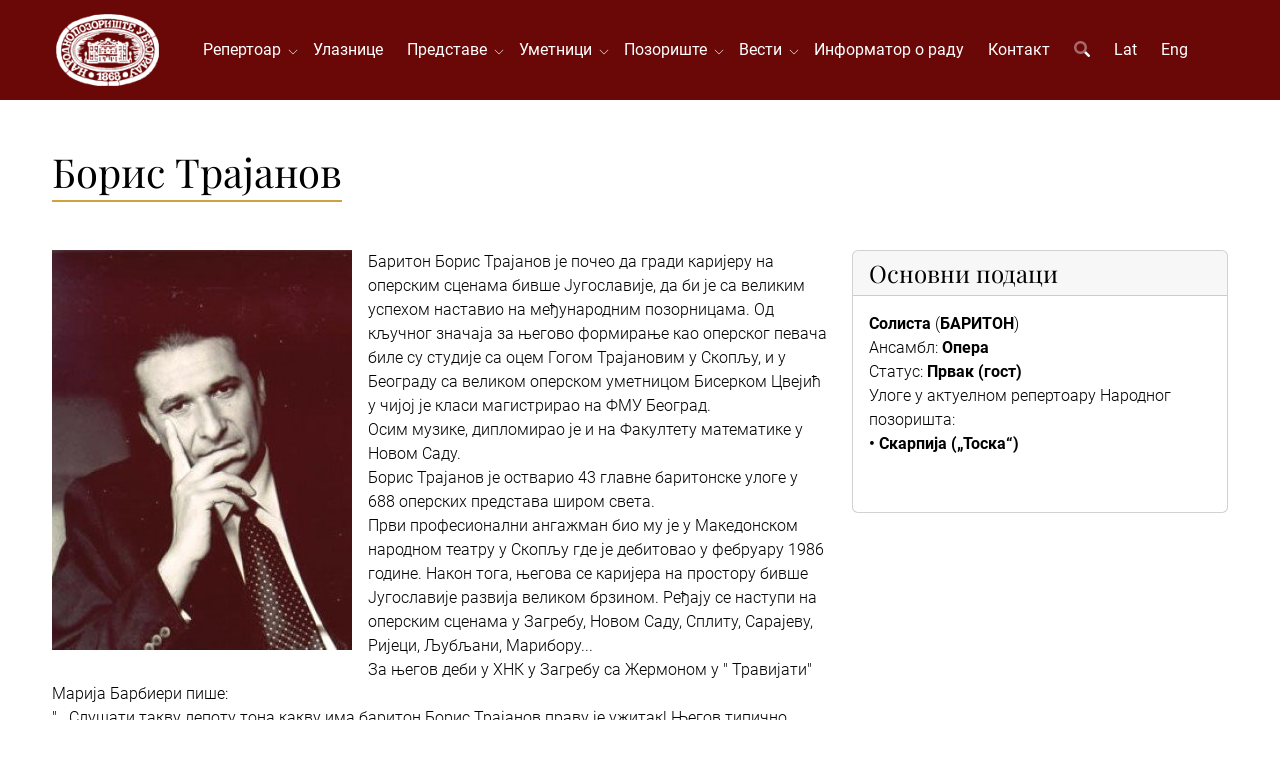

--- FILE ---
content_type: text/html; charset=UTF-8
request_url: https://www.narodnopozoriste.rs/sr/umetnici/boris-trajanov
body_size: 6713
content:
<!DOCTYPE html>
<html lang="sr">
<head>
<meta http-equiv="content-type" content="text/html; charset=utf-8" />
<meta name="viewport" content="width=device-width, initial-scale=1" />
<title>Борис  Трајанов</title>
<meta name="description" content="">
<link rel="stylesheet" href="/assets/css/voxxx_combined.1769786797.css" type="text/css" />
<link href="/vendors/fontawesome/css/all.min.css" rel="stylesheet" type="text/css" media="screen" />
<link rel="apple-touch-icon" sizes="57x57" href="/assets/favicon/apple-icon-57x57.png">
<link rel="apple-touch-icon" sizes="60x60" href="/assets/favicon/apple-icon-60x60.png">
<link rel="apple-touch-icon" sizes="72x72" href="/assets/favicon/apple-icon-72x72.png">
<link rel="apple-touch-icon" sizes="76x76" href="/assets/favicon/apple-icon-76x76.png">
<link rel="apple-touch-icon" sizes="114x114" href="/assets/favicon/apple-icon-114x114.png">
<link rel="apple-touch-icon" sizes="120x120" href="/assets/favicon/apple-icon-120x120.png">
<link rel="apple-touch-icon" sizes="144x144" href="/assets/favicon/apple-icon-144x144.png">
<link rel="apple-touch-icon" sizes="152x152" href="/assets/favicon/apple-icon-152x152.png">
<link rel="apple-touch-icon" sizes="180x180" href="/assets/favicon/apple-icon-180x180.png">
<link rel="icon" type="image/png" sizes="192x192"  href="/assets/favicon/android-icon-192x192.png">
<link rel="icon" type="image/png" sizes="32x32" href="/assets/favicon/favicon-32x32.png">
<link rel="icon" type="image/png" sizes="96x96" href="/assets/favicon/favicon-96x96.png">
<link rel="icon" type="image/png" sizes="16x16" href="/assets/favicon/favicon-16x16.png">
<link rel="shortcut icon" href="/assets/favicon/favicon.png" type="image/x-icon">
<meta property="og:title" content="Борис  Трајанов"/>
<meta property="og:type" content="article"/>
<meta property="og:url" content=""/>
<meta property="og:image" content=""/>
<meta property="og:image:width" content="0" />
<meta property="og:image:height" content="0" />
<meta property="og:description" content=""/>
<meta property="og:locale" content="sr"/>
<meta property="og:site_name" content="Народно позориште у Београду"/>
<meta property="fb:app_id" content="" />
<meta name="twitter:card" content="summary" />
<meta name="twitter:site" content="" />
<meta name="twitter:description" content="" />
<meta name="twitter:title" content="Борис  Трајанов" />
<meta name="twitter:image" content="" />
<meta name="language" content="sr">
<meta name="country-name" content="RS">
<meta name="geo.region" content="RS" />
<meta name="geo.placename" content="Belgrade" />
<meta name="geo.position" content="44.8163225,20.4611948" />
<meta name="ICBM" content="44.8163225,20.4611948" />
<meta name="Revisit-After" content="2 days">
<meta name="robots" content="index,follow">
<meta name="rating" content="General">
<meta name="distribution" content="Global">
<meta name="revisit-after" content="2 days">
<meta name="googlebot" content="all,follow">
<meta name="copyright" content="National Theatre in Belgrade" />
<meta name="dc.coverage" content="Republic of Serbia">
<meta name="dc.format" content="text/html">
<meta name="dc.publisher" content="National Theatre in Belgrade">
<meta name="dc.title" content="Народно позориште у Београду">
<meta name="dc.type" content="Text">



</head>
<body><div id="content" style="min-height: 100vh; display: flex; flex-direction: column;"><div class="w-100 heading"  style="background-color:var(--bs-primary);"><div class=" " ><div class="container">
<div class="header-menu" id="header_menu">
    <a href="/"><img src="/assets/images/logo.png" class="header-logo"></a>
<div id="nav">
  <a href="/" class="d-block d-xl-none"><img src="/assets/images/logo.png" class="header-logo"></a>
  <ul id="navigation">
    <li class="haveMainSubMenus "><a href="/repertoar" class="mobile-level-1">Репертоар&nbsp;&nbsp;</a>
    <ul>
        <li class=""><a href="/repertoar/drama" class="mobile-level-2">Драма</a></li><li class=""><a href="/repertoar/opera" class="mobile-level-2">Опера</a></li><li class=""><a href="/repertoar/balet" class="mobile-level-2">Балет</a></li><li class=""><a href="/repertoar/arhiva" class="mobile-level-2">Архива репертоара</a></li>
    </ul>
</li><li class=""><a href="/ulaznice" class="mobile-level-1">Улазнице</a></li><li class="haveMainSubMenus "><a href="/predstave" class="mobile-level-1">Представе&nbsp;&nbsp;</a>
    <ul>
        <li class=""><a href="/predstave/drama" class="mobile-level-2">Драма</a></li><li class=""><a href="/predstave/opera" class="mobile-level-2">Опера</a></li><li class=""><a href="/predstave/balet" class="mobile-level-2">Балет</a></li><li class=""><a href="/predstave/arhiva" class="mobile-level-2">Архива представа</a></li>
    </ul>
</li><li class="haveMainSubMenus "><a href="/umetnici" class="mobile-level-1">Уметници&nbsp;&nbsp;</a>
    <ul>
        <li class=""><a href="/umetnici/drama" class="mobile-level-2">Драма</a></li><li class=""><a href="/umetnici/opera" class="mobile-level-2">Опера</a></li><li class=""><a href="/umetnici/balet" class="mobile-level-2">Балет</a></li><li class=""><a href="/umetnici/umetnicke-direkcije" class="mobile-level-2">Уметничке дирекције</a></li><li class=""><a href="/umetnici/primenjena-umetnost" class="mobile-level-2">Примењена уметност</a></li><li class=""><a href="/umetnici/arhiva" class="mobile-level-2">Архива уметника</a></li><li class=""><a href="/umetnici/in-memoriam" class="mobile-level-2">Ин мемориам</a></li>
    </ul>
</li><li class="haveMainSubMenus "><a href="javascript:;" class="mobile-level-1">Позориште&nbsp;&nbsp;</a>
    <ul>
        <li class="haveSubMenus "><a href="javascript:;" class="mobile-level-2">Историјат</a>
    <ul>
        <li class=""><a href="/istorijat-poceci" class="mobile-level-3">Почеци</a></li><li class=""><a href="/istorijat-novi-teatar" class="mobile-level-3">Нови театар</a></li><li class=""><a href="/istorijat-rekonstrukcija-zgrade" class="mobile-level-3">Реконструкција зграде</a></li><li class=""><a href="/istorijat-drama" class="mobile-level-3">Драма</a></li><li class=""><a href="/istorijat-opera" class="mobile-level-3">Опера</a></li><li class=""><a href="/istorijat-balet" class="mobile-level-3">Балет</a></li><li class=""><a href="/istorijat-upravnici" class="mobile-level-3">Управници</a></li><li class=""><a href="/istorijat-vazni-datumi" class="mobile-level-3">Важни датуми</a></li><li class=""><a href="/istorijat-galerija" class="mobile-level-3">Галерија</a></li>
    </ul>
</li><li class=""><a href="/uprava" class="mobile-level-2">Управа</a></li><li class=""><a href="/muzej-narodnog-pozorista-u-beogradu" class="mobile-level-2">Музеј</a></li><li class="haveSubMenus "><a href="/izdavacka-delatnost" class="mobile-level-2">Издавачка делатност</a>
    <ul>
        <li class=""><a href="/pozorisne-novine" class="mobile-level-3">Позоришне новине</a></li><li class=""><a href="/knjige" class="mobile-level-3">Књиге</a></li>
    </ul>
</li><li class=""><a href="/foto-galerija" class="mobile-level-2">Фото галерија</a></li><li class=""><a href="/operski-studio" class="mobile-level-2">Оперски студио</a></li><li class=""><a href="/hor-narodnog-pozorista" class="mobile-level-2">Хор Народног позоришта</a></li>
    </ul>
</li><li class="haveMainSubMenus "><a href="/vesti" class="mobile-level-1">Вести&nbsp;&nbsp;</a>
    <ul>
        <li class=""><a href="/vesti/drama" class="mobile-level-2">Драма</a></li><li class=""><a href="/vesti/opera" class="mobile-level-2">Опера</a></li><li class=""><a href="/vesti/balet" class="mobile-level-2">Балет</a></li><li class=""><a href="/vesti/ostale" class="mobile-level-2">Остале вести</a></li><li class=""><a href="/vesti/opste" class="mobile-level-2">Опште</a></li><li class=""><a href="/vesti/gostovanja" class="mobile-level-2">Гостовања</a></li><li class=""><a href="/vesti/arhiva" class="mobile-level-2">Архива вести</a></li>
    </ul>
</li><li class=""><a href="/informator-o-radu" class="mobile-level-1">Информатор о раду</a></li><li class=""><a href="/kontakt" class="mobile-level-1">Контакт</a></li>
    <li class="d-none d-lg-block"><a href="javascript:" class="srchButton"><i class="fa-duotone fa-search"></i></a></li>
    <li class=""><a href="/lat/umetnici/boris-trajanov">Lat</a></li>
    <li class=""><a href="/en/artists/boris-trajanov">Eng</a></li>
  </ul>
</div>
<div class="nav-buttons">
  <div id="search_navigation" class="ms-3"><i class="fa-duotone fa-search fa-2x srchButton text-light"></i></div>
  <div id="mobile_navigation" class="ms-3"><i class="fa-duotone fa-bars fa-2x text-light"></i></div>
</div>
<a href="javascript:" id="mobile_hide"><i class="fa-duotone fa-times fa-2x"></i></a>
  </div>
</div></div></div><div class="w-100 "  style="background-color:#ffffff;">
					<div class="container"><div class=" " ><div class="page-subject-div">
    <h1>Борис  Трајанов</h1>
  <hr/>
</div></div></div></div><div class=""  style="background-color:#ffffff;">
					<div class="container"><div class=" "  style="background-color:#ffffff;"><section>
	<div class="row mb-4">
		<div class="col-24 col-xl-16" id="posts">
			<img src="/media/_thumbs/300x400/artists/404/thumb/boris-trajanov.webp" class="content-main-image dotouch"><div>
<p>Баритон Борис Трајанов је почео да гради каријеру на оперским сценама бивше Југославије, да би је са великим успехом наставио на међународним позорницама. Од кључног значаја за његово формирање као оперског певача биле су студије са оцем Гогом Трајановим у Скопљу, и у Београду са великом оперском уметницом Бисерком Цвејић у чијој је класи магистрирао на ФМУ Београд.<br />
Осим музике, дипломирао је и на Факултету математике у Новом Саду.<br />
Борис Трајанов је остварио 43 главне баритонске улоге у 688 оперских представа широм света.<br />
Први професионални ангажман био му је у Македонском народном театру у Скопљу где је дебитовао у фебруару 1986 године. Након тога, његова се каријера на простору бивше Југославије развија великом брзином. Ређају се наступи на оперским сценама у Загребу, Новом Саду, Сплиту, Сарајеву, Ријеци, Љубљани, Марибору...<br />
За његов деби у ХНК у Загребу са Жермоном у " Травиjати" Марија Барбиери пише:<br />
".. Слушати такву лепоту тона какву има баритон Борис Трајанов праву је ужитак! Његов типично вердијански глас, раскошних висина, племените фразе, мек и уједначен, богат и звучан, добро школован и добро вођен уз отмен сценски изглед ... предуслов су за велику каријеру. "(Вјесник Загреб, 12.04.1988)<br />
Од септембра 1988. године па све од његовог одласка у иностранство (септембра 1991 године) првак је Опере Народног позоришта у Београду где је наступао у главним баритонским улогама у Травијати, Кармен, Лучији од Ламермура, Балу под маскама и Трубадуру.<br />
За његов наступ на сцени Народног позоришта у Балу под маскама јуна 1990 г. критика пише:<br />
„... само због Бориса Трајанова би вредело да се постављају оперске представе на нашој сцени ... ако уопште остане у Београд (што би нас изненадило)…“&nbsp; (Борба, Београд&nbsp; 06.14.1990)<br />
Његова богата интернационална каријера почиње у Немачкој где је ангажован као први баритон Државног театра у Карлсруе-у.</p>

<p>До сада је наступио у 576 оперских представа у Западној Европи и на другим континетима:<br />
Немачка- наступио је на 337 оперских представа на 26 оперских сцена (нпр. Дојче Опер Берлин, Хамбург , Франкфурт , Манхајм, Карлсруе, Бон, Келн , Диселдорф... ) ,<br />
Италија- наступио је на 90 оперских представа у 20 оперских кућа&nbsp; (Римска опера – у Риму и на гостовању Римске опере у Москви; Болоња, Венеција, Мађо Музикале Фиренца, Палермо, Парма,&nbsp; Лучано Павароти Модена... )<br />
Аустрија- 59 оперских представа у Бечкој Фолксопери, Грацу, Клагенфурту, Брегенцу...<br />
Француска (Марсеј, Париз- сала УНЕСКА), такође у Линколн Центру Њујорк, Монте Карлу, Ослу, Глазгову , Единбургу, Кејптауну, Тел Авиву ,Сао Паолу, Сеулу...<br />
У фебруару 2005 године,&nbsp; у Великој дворани УНЕСКО-а у Паризу, УНЕСКО-в генерални директор Коичиро Матсура свечано је прогласио Бориса Трајанова УНЕСКО-вим доживотним амбасадором са звањем Уметник мира због његове „изузетне каријере великог оперског певача као и због његових напора у унапређењу хуманих вредности“.<br />
У улози Скарпије у Тоски наступио је 92 пута и то у Италији (Римска опера (гостовање опере у Москви), Парми (опроштај Рајне Кабајванске од улоге Тоске), Палерму (2 продукције 2001 и 2007), Модени, Ферари, Месини, Бергаму, Пизи...), Немачкој (Дојче Опер Берлин, Франкфурт), Аустрији (Грац, Брегенц, Клагенфурт), Монте Карлу, Сеулу, Гибралтару...<br />
"Борис Трајанов је Скарпија пред којим треба пасти на колена. Његов драматичан ефектан први наступ је у тој мери дијаболичан, што гледаоцима одузима дах. Замишљен и реализован уз једну суптилну, перфидну злобу, са сталним циничним осмехом, али и са потребном бруталношћу и обдарен својим идеалним језгровитим баритоном, оставља нас запрепаштеним. Гледе гласа, као и по интерпретацији, он је једноставно срећан случај за представу. "<br />
(Л` Опера, фебруар 2002)</p>

<p>&nbsp;</p>
</div>

		</div>
		<div class="col-24 col-xl-8">
			<div class="card">
				<div class="card-header">
					<h4 class="card-title mb-0">Основни подаци</h4>
				</div>
				<div class="card-body">
					<p><strong>Солиста</strong> (<strong>БАРИТОН</strong>)<br />
Ансамбл: <strong>Опера</strong><br />
Статус: <strong>Првак (гост)</strong><br />
Улоге у актуелном репертоару Народног позоришта:<br />
<strong>• Скарпија („Тоска“)</strong><br />
&nbsp;</p>

				</div>
			</div>
		</div>
	</div>
	
	
	<div class="card mb-4">
	<div class="card-header">
		<h4 class="card-title mb-0">Вести</h4>
	</div>
	<div class="card-body">
		<div class="row"><div class="col-24 col-md-12 col-lg-8 mb-2">
	<div class="team">
		<div class="team-image mb-2">
			<a href="/vesti/premijera-opere-toska-djakoma-pucinija-2-aprila-na-velikoj-sceni">
				<img src="/media/_thumbs/712x500/news/22/thumb/toskalibreto.webp" alt="ПРЕМИЈЕРА ОПЕРЕ "ТОСКА" ЂАКОМА ПУЧИНИЈА 2. АПРИЛА НА ВЕЛИКОЈ СЦЕНИ " class="donottouch">
			</a>
		</div>
		<div class="team-desc">
			<div class="team-title">
				<p>
					<a href="/vesti/premijera-opere-toska-djakoma-pucinija-2-aprila-na-velikoj-sceni">ПРЕМИЈЕРА ОПЕРЕ "ТОСКА" ЂАКОМА ПУЧИНИЈА 2. АПРИЛА НА ВЕЛИКОЈ СЦЕНИ </a>
				</p>

			</div>
		</div>
	</div>
</div><div class="col-24 col-md-12 col-lg-8 mb-2">
	<div class="team">
		<div class="team-image mb-2">
			<a href="/vesti/pucinijeva-toska-premijerno-izvedena-na-velikoj-sceni">
				<img src="/media/_thumbs/712x500/news/1739/thumb/img_1124.webp" alt="ПУЧИНИЈЕВА "ТОСКА" ПРЕМИЈЕРНО ИЗВЕДЕНА НА ВЕЛИКОЈ СЦЕНИ" class="donottouch">
			</a>
		</div>
		<div class="team-desc">
			<div class="team-title">
				<p>
					<a href="/vesti/pucinijeva-toska-premijerno-izvedena-na-velikoj-sceni">ПУЧИНИЈЕВА "ТОСКА" ПРЕМИЈЕРНО ИЗВЕДЕНА НА ВЕЛИКОЈ СЦЕНИ</a>
				</p>

			</div>
		</div>
	</div>
</div></div>
	</div>
</div>

	
</section></div></div></div><div class="w-100 mt-auto"  style="background-color:#181818FF;color:white;">
					<div class="container"><div class=" " ><footer>
  <div id="footerclients" style="margin:25px 0">
  <div class="clientsrow clientsrow1">
    <div><a href="http://www.novosti.rs" target="_blank"><img alt="novosti" class="img-responsive sponzorfuter" src="/media/images/system/0/images/novosti.png" style="margin:0 auto;" /></a></div>
    <div><a href="http://www.radiobeograd.rs/" target="_blank"><img alt="" class="img-responsive sponzorfuter" src="/media/images/system/0/images/radio-beograd-2.png" style="margin:0 auto;" /></a></div>
  </div>
      <div class="clientsrow clientsrow4">
    <div><a href="https://millenniumteam.rs/" target="_blank"><img alt="milenium" class="img-responsive sponzorfuter" src="/media/images/system/0/images/milenium.png" style="margin:0 auto;" /></a></div>
    <div><a href="https://www.triglav.rs/" target="_blank"><img alt="triglav" class="img-responsive sponzorfuter" src="/media/images/system/0/images/triglav.jpg" style="margin:0 auto;" /></a></div>
  </div>
  <div class="clientsrow clientsrow2">
    <div><a href="http://www.vizim.rs/" target="_blank"><img alt="" class="img-responsive sponzorfuter" src="/media/images/system/0/images/vizim.png" style="margin:0 auto;" /></a></div>
    <div><a href="http://www.visan.rs/" target="_blank"><img alt="" class="img-responsive sponzorfuter" src="/media/images/system/0/images/visan.png" style="margin:0 auto;" /></a></div>
  </div>
  <div class="clientsrow clientsrow3">
    <div><a href="https://www.europeantheatre.eu" target="_blank"><img alt="" class="img-responsive sponzorfuter" src="/media/images/system/0/images/etc.png" style="margin:0 auto;" /></a></div>
    <div><a href="http://www.perspectiv-online.org/pages/en/european-route/adriatic-route.php" target="_blank"><img alt="" class="img-responsive sponzorfuter" src="/media/images/system/0/images/european-tours.png" style="margin:0 auto;" /></a></div>
    <div><a href="https://iicbelgrado.esteri.it/iic_belgrado/sr/" target="_blank"><img alt="" class="img-responsive sponzorfuter" src="/media/images/system/0/images/icc.png" style="margin:0 auto;" /></a></div>
  </div>
</div>

<div id="copyrights">
<div class="row">
<div class="col-24 col-lg-12 col1" style="font-size:16px;">
©1868-2026 Народно позориште у Београду. Сва права задржана.<br>
<div class="copyright-links" style="font-size:1.5em;"><a href="/sr/web-tim">Web тим</a></div>
<a href="https://www.facebook.com/npbgd" target="_blank" class="social-icon">
<i class="fab fa-facebook fa-2x mr-2"></i>
</a><a href="https://www.twitter.com/#!/NPBGD" target="_blank" class="social-icon">
<i class="fab fa-twitter fa-2x mr-2"></i>
</a><a href="https://www.instagram.com/narodno_pozoriste_u_beogradu/" target="_blank" class="social-icon">
<i class="fab fa-instagram fa-2x mr-2"></i>
</a><a href="/rss" class="social-icon">
<i class="fas fa-rss fa-2x mr-2"></i>
</a>
<div class="clear"></div>
</div>
<div class="col-24 col-lg-12 col2">
<i class="fal fa-map-marker"></i> Француска 3 • 11000 Београд • Србија<span class="footerspan"></span><i class="fal fa-phone"></i><a href="tel:+381112620946"> Благајна: 011 2620-946</a><span class="footerspan"></span><i class="fal fa-phone"></i><a href="tel:+381113281333"> Телефон: 011 3281-333</a><span class="footerspan"></span><i class="fal fa-print"></i> Факс: 011 2622-560
</div>
</div>
</div>
</footer></div></div></div></div>
		
<div class="modal fade" id="modal_alert"  tabindex="-1" role="dialog" aria-labelledby="modaltitle_alert" aria-hidden="true">
	<div class="modal-dialog modal-dialog-centered" role="document">
		<div class="modal-content" data-random="71721635">
			<div class="modal-header">
				<h4 class="modal-title" id="modaltitle_alert">&nbsp;</h4>
				 <button type="button" class="btn-close" data-bs-dismiss="modal" aria-label="Close"></button>
			</div>
			<div class="modal-body">
				<div style="display:flex;">
					<div class="me-3" style="flex:0 1 auto;"><i class="fa-duotone fa-2x" id="fa_alert"></i></div>
					<div style="flex:1;" id="modalcontent_alert"></div>
				</div>
				
			</div>
			<div class="modal-footer">
				<button type="button" class="btn btn-default" id="confirmButtonOK"  data-bs-dismiss="modal" >OK</button>
			</div>
		</div>
	</div>
</div>

<div class="modal fade" id="modal_confirm"  data-bs-backdrop="static" tabindex="-1" role="dialog" aria-labelledby="modaltitle_confirm" aria-hidden="true">
	<div class="modal-dialog modal-dialog-centered" role="document">
		<div class="modal-content" data-random="27571958">
			<div class="modal-header">
				<h4 class="modal-title" id="modaltitle_confirm">&nbsp;</h4>
				 <button type="button" class="btn-close" data-bs-dismiss="modal" aria-label="Close"></button>
			</div>
			<div class="modal-body">
				<div style="display:flex;">
					<div class="me-3" style="flex:0 1 auto;"><i class="fa-duotone fa-2x" id="fa_confirm"></i></div>
					<div style="flex:1;" id="modalcontent_confirm"></div>
				</div>
				
			</div>
			<div class="modal-footer">
				<button type="button" class="btn btn-default" id="okkk"  data-bs-dismiss="modal" >NO</button><button type="button" class="btn btn-success" id="confirmButtonYes" >YES</button>
			</div>
		</div>
	</div>
</div>

		
<div id="srchdiv">
	<a href="javascript:;" id="search_hide" style="position: absolute; right: 5vw;top: 5vh;"><i class="fa-duotone fa-times fa-2x text-dark"></i></a>
	<form action="/pretraga" method="get">
    <p class="display-3 text-muted">Претрага</p>
			<input type="text" class="srchdiv_input mt-3 w-100" id="q" name="q" placeholder="Претражи..." />
	</form>
</div>

		
	<div class="backInBlack" id="loadingOne" aria-hidden="true" style="display: none;" >
		<img src="/assets/images/loading2.svg" alt="Spinner"/>
	</div>
	<div id="scrollup"><i class="fa-solid fa-chevrons-up fa-2x text-light" style="text-shadow: 0 0 6px gray"></i></div>
	<input type="hidden" id="lprefix" value="">
		
		<script src="/assets/js/voxxx_combined.1769786797.js" type="text/javascript"></script>
	<script src="/src/language/constants_language_sr.1766586086.js" type="text/javascript"></script>
	</body>
</html>